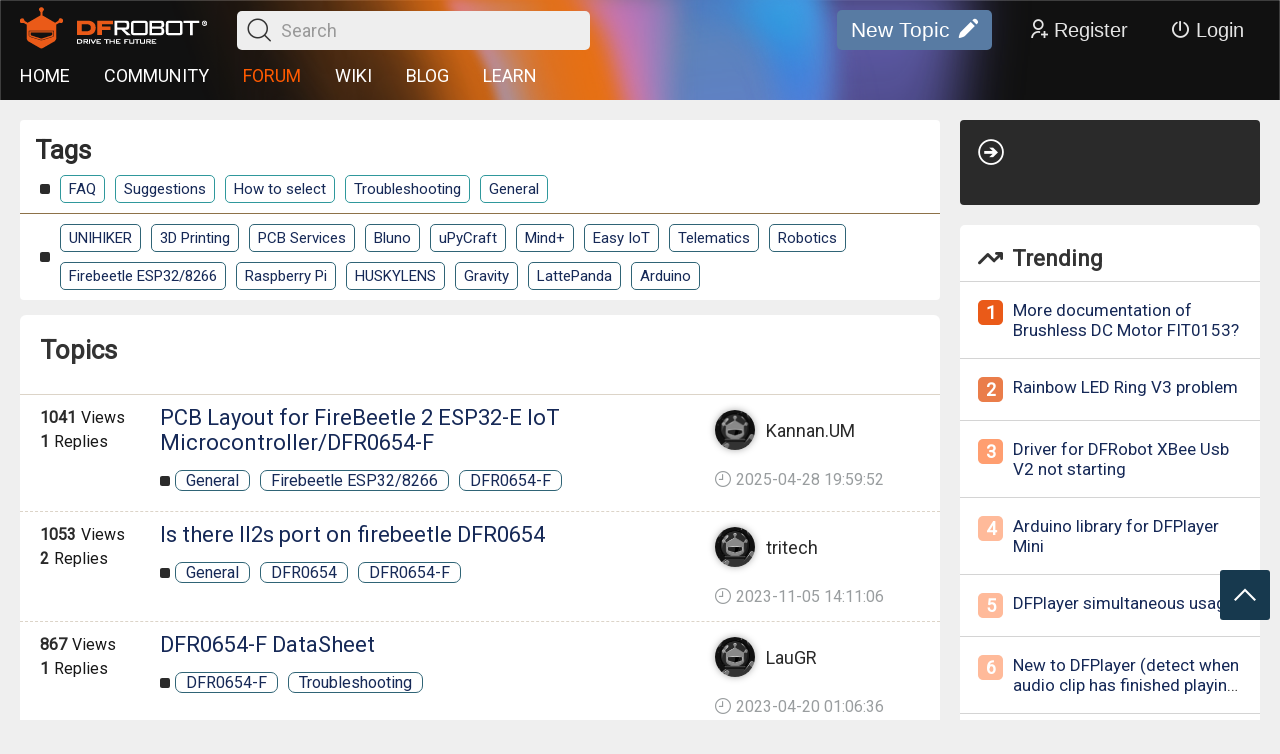

--- FILE ---
content_type: text/html; charset=utf-8
request_url: https://www.dfrobot.com/forum/?t=838
body_size: 5456
content:
<!doctype html>
<html data-n-head-ssr lang="en" data-n-head="%7B%22lang%22:%7B%22ssr%22:%22en%22%7D%7D">
  <head >
    <title>DFR0654-F Topics</title><meta data-n-head="ssr" charset="utf-8"><meta data-n-head="ssr" name="viewport" content="width=device-width, initial-scale=1,minimum-scale=1.0, maximum-scale=1.0, user-scalable=no, width=device-width"><meta data-n-head="ssr" data-hid="keywords" name="keywords" content="support forum, arduino, raspberry pi, microbit, esp32, robotics, huskylens AI vision camera, gravity sensor,  maqueen robot, Boson,  STEM education."><meta data-n-head="ssr" data-hid="description" name="description" content="Explore &quot;DFR0654-F topics&quot; on our Open Source Hardware Forum. Share knowledge, solve problems and connect with global hardware enthusiasts and experts."><base href="/forum/"><link data-n-head="ssr" rel="icon" type="image/x-icon" href="favicon.ico"><link data-n-head="ssr" rel="stylesheet" href="fonts/iconfont.css"><link data-n-head="ssr" rel="stylesheet" href="https://fonts.googleapis.com/css?family=Roboto"><link data-n-head="ssr" rel="stylesheet" href="https://fonts.googleapis.com/css?family=Roboto+Condensed|Open+Sans+Condensed:300"><link data-n-head="ssr" rel="canonical" href="https://www.dfrobot.com/forum/?t=838"><link data-n-head="ssr" rel="stylesheet" href="/forum/css/pc.css"><link data-n-head="ssr" rel="start" href="https://www.dfrobot.com/forum/?t=DFR0654-F&amp;p=1"><script data-n-head="ssr" src="libs/jquery-2.1.1.min.js" ssr="true"></script><script data-n-head="ssr" src="/forum/libs/md5.min.js" ssr="true"></script><script data-n-head="ssr" src="/forum/libs/ckeditor5/ckeditor.js" ssr="true"></script><script data-n-head="ssr" src="/forum/libs/hammer.min.js" ssr="true"></script><link rel="preload" href="/forum/_nuxt/a983be8.js" as="script"><link rel="preload" href="/forum/_nuxt/c5248a4.js" as="script"><link rel="preload" href="/forum/_nuxt/12c3ba1.js" as="script"><link rel="preload" href="/forum/_nuxt/css/eedb22c.css" as="style"><link rel="preload" href="/forum/_nuxt/90dda6e.js" as="script"><link rel="preload" href="/forum/_nuxt/css/306f3b8.css" as="style"><link rel="preload" href="/forum/_nuxt/e145001.js" as="script"><link rel="preload" href="/forum/_nuxt/43d1798.js" as="script"><link rel="preload" href="/forum/_nuxt/fc44103.js" as="script"><link rel="stylesheet" href="/forum/_nuxt/css/eedb22c.css"><link rel="stylesheet" href="/forum/_nuxt/css/306f3b8.css">
  </head>
  <body >
    <div data-server-rendered="true" id="__nuxt"><!----><div id="__layout"><div><div class="container" data-v-7938bc08><div id="pc" data-v-7938bc08><div class="headFrame" data-v-7938bc08><div class="bg"><div class="con"><div class="line"><div class="logo"><a title="DFRobot" href="/"><img src="images/logo.png" title="DFRobot" alt="DFRobot Forum Logo" class="img-responsive"></a> <span><i class="icon iconfont icon-sousuo1"></i><input type="text" value placeholder="Search"></span></div> <div class="right"><button class="addNew">New Topic<i class="icon iconfont icon-bianji"></i></button> <button class="registBtn"><i class="icon iconfont icon-yonghuzhuce1"></i>Register</button> <button class="loginBtn"><i class="icon iconfont icon-guanji"></i>Login</button> <!----></div></div> <div class="line"><div class="navigate"><a title="HOME" href="/">HOME</a> <a title="COMMUNITY" href="https://community.dfrobot.com" target="_blank">COMMUNITY</a> <a title="FORUM" href="https://www.dfrobot.com/forum" style="color: #ff5a00;">FORUM</a> <a title="WIKI" href="https://wiki.dfrobot.com" target="_blank">WIKI</a> <a title="BLOG" href="https://www.dfrobot.com/blog">BLOG</a> <a title="EDUCATION" href="https://learn.dfrobot.com" target="_blank">LEARN</a></div></div></div></div> <!----> <!----> <div class="fastnav"><!----> <span><i class="icon iconfont icon-fanhuidingbu"></i></span></div></div> <div data-v-7938bc08><!----> <!----></div> <div class="content" data-v-7938bc08><div class="left" data-v-7938bc08><div class="tagsFrame" data-v-7938bc08><b data-v-7938bc08>Tags</b> <span class="category" data-v-7938bc08><a href="/forum/?c=785&amp;t=838" style="border-color:;" data-v-7938bc08>FAQ</a><a href="/forum/?c=620&amp;t=838" style="border-color:;" data-v-7938bc08>Suggestions</a><a href="/forum/?c=619&amp;t=838" style="border-color:;" data-v-7938bc08>How to select</a><a href="/forum/?c=618&amp;t=838" style="border-color:;" data-v-7938bc08>Troubleshooting</a><a href="/forum/?c=593&amp;t=838" style="border-color:;" data-v-7938bc08>General </a></span> <span class="tag" data-v-7938bc08><a href="/forum/?t=947" style="border-color:;" data-v-7938bc08>UNIHIKER</a><a href="/forum/?t=4" style="border-color:;" data-v-7938bc08>3D Printing</a><a href="/forum/?t=13" style="border-color:;" data-v-7938bc08>PCB Services</a><a href="/forum/?t=18" style="border-color:;" data-v-7938bc08>Bluno </a><a href="/forum/?t=20" style="border-color:;" data-v-7938bc08>uPyCraft </a><a href="/forum/?t=6" style="border-color:;" data-v-7938bc08>Mind+</a><a href="/forum/?t=3" style="border-color:;" data-v-7938bc08>Easy IoT </a><a href="/forum/?t=9" style="border-color:;" data-v-7938bc08>Telematics </a><a href="/forum/?t=12" style="border-color:;" data-v-7938bc08>Robotics</a><a href="/forum/?t=631" style="border-color:;" data-v-7938bc08>Firebeetle ESP32/8266</a><a href="/forum/?t=634" style="border-color:;" data-v-7938bc08>Raspberry Pi</a><a href="/forum/?t=23" style="border-color:;" data-v-7938bc08>HUSKYLENS</a><a href="/forum/?t=633" style="border-color:;" data-v-7938bc08>Gravity</a><a href="/forum/?t=10" style="border-color:;" data-v-7938bc08>LattePanda</a><a href="/forum/?t=8" style="border-color:;" data-v-7938bc08>Arduino</a></span> <!----></div> <div class="topicFrame" data-v-7938bc08><div class="top" data-v-7938bc08><h1 data-v-7938bc08>Topics</h1> <!----></div> <div class="list" data-v-7938bc08><div class="li" data-v-7938bc08><span data-v-7938bc08><b data-v-7938bc08><p data-v-7938bc08><b data-v-7938bc08>1041</b> <span data-v-7938bc08>Views</span></p> <p data-v-7938bc08><b data-v-7938bc08>1</b> <span data-v-7938bc08>Replies</span></p></b> <span data-v-7938bc08><b data-v-7938bc08><!----> <!----> <a href="/forum/topic/356850" data-v-7938bc08>PCB Layout for FireBeetle 2 ESP32-E IoT Microcontroller/DFR0654-F</a></b> <span data-v-7938bc08><a href="/forum/?c=593&amp;p=1" data-v-7938bc08>General </a><a href="/forum/?t=631&amp;p=1" data-v-7938bc08>Firebeetle ESP32/8266</a><a href="/forum/?t=838&amp;p=1" data-v-7938bc08>DFR0654-F</a></span></span></span> <b data-v-7938bc08><b data-v-7938bc08><a href="/forum/user/621448/topics" target="_blank" data-v-7938bc08><img src="https://dfimg.dfrobot.com/dfPortrait2_50x50.png" alt="userHead" data-v-7938bc08> <span data-v-7938bc08>Kannan.UM</span></a></b> <span data-v-7938bc08><i class="icon iconfont icon-shizhong" data-v-7938bc08></i> 2025-04-28 19:59:52 </span></b></div><div class="li" data-v-7938bc08><span data-v-7938bc08><b data-v-7938bc08><p data-v-7938bc08><b data-v-7938bc08>1053</b> <span data-v-7938bc08>Views</span></p> <p data-v-7938bc08><b data-v-7938bc08>2</b> <span data-v-7938bc08>Replies</span></p></b> <span data-v-7938bc08><b data-v-7938bc08><!----> <!----> <a href="/forum/topic/323432" data-v-7938bc08>Is there II2s port on firebeetle DFR0654</a></b> <span data-v-7938bc08><a href="/forum/?c=593&amp;p=1" data-v-7938bc08>General </a><a href="/forum/?t=632&amp;p=1" data-v-7938bc08>DFR0654</a><a href="/forum/?t=838&amp;p=1" data-v-7938bc08>DFR0654-F</a></span></span></span> <b data-v-7938bc08><b data-v-7938bc08><a href="/forum/user/607560/topics" target="_blank" data-v-7938bc08><img src="https://dfimg.dfrobot.com/dfPortrait2.png" alt="userHead" data-v-7938bc08> <span data-v-7938bc08>tritech</span></a></b> <span data-v-7938bc08><i class="icon iconfont icon-shizhong" data-v-7938bc08></i> 2023-11-05 14:11:06 </span></b></div><div class="li" data-v-7938bc08><span data-v-7938bc08><b data-v-7938bc08><p data-v-7938bc08><b data-v-7938bc08>867</b> <span data-v-7938bc08>Views</span></p> <p data-v-7938bc08><b data-v-7938bc08>1</b> <span data-v-7938bc08>Replies</span></p></b> <span data-v-7938bc08><b data-v-7938bc08><!----> <!----> <a href="/forum/topic/320349" data-v-7938bc08>DFR0654-F DataSheet</a></b> <span data-v-7938bc08><a href="/forum/?t=838&amp;p=1" data-v-7938bc08>DFR0654-F</a><a href="/forum/?c=618&amp;p=1" data-v-7938bc08>Troubleshooting</a><!----></span></span></span> <b data-v-7938bc08><b data-v-7938bc08><a href="/forum/user/604697/topics" target="_blank" data-v-7938bc08><img src="https://dfimg.dfrobot.com/dfPortrait2.png" alt="userHead" data-v-7938bc08> <span data-v-7938bc08>LauGR</span></a></b> <span data-v-7938bc08><i class="icon iconfont icon-shizhong" data-v-7938bc08></i> 2023-04-20 01:06:36 </span></b></div></div> <div class="pageFrame" data-v-7938bc08><!---->  <!----></div></div></div> <div class="right" data-v-7938bc08><div class="about" data-v-7938bc08><b><i class="icon iconfont icon-yuanquanjiantou1"></i> <span></span></b> <p></p> <div></div></div> <div class="trending" data-v-7938bc08><h3 data-v-7938bc08><i class="icon iconfont icon-rise" data-v-7938bc08></i>Trending</h3> <ul data-v-7938bc08><li data-v-7938bc08><b data-v-7938bc08><span data-v-7938bc08>1</span> <b data-v-7938bc08></b></b> <span data-v-7938bc08><a href="/forum/topic/574" target="_blank" data-v-7938bc08>More documentation of Brushless DC Motor FIT0153?</a></span></li><li data-v-7938bc08><b data-v-7938bc08><span data-v-7938bc08>2</span> <b data-v-7938bc08></b></b> <span data-v-7938bc08><a href="/forum/topic/575" target="_blank" data-v-7938bc08>Rainbow LED Ring V3 problem</a></span></li><li data-v-7938bc08><b data-v-7938bc08><span data-v-7938bc08>3</span> <b data-v-7938bc08></b></b> <span data-v-7938bc08><a href="/forum/topic/576" target="_blank" data-v-7938bc08>Driver for DFRobot XBee Usb V2 not starting</a></span></li><li data-v-7938bc08><b data-v-7938bc08><span data-v-7938bc08>4</span> <b data-v-7938bc08></b></b> <span data-v-7938bc08><a href="/forum/topic/975" target="_blank" data-v-7938bc08>Arduino library for DFPlayer Mini</a></span></li><li data-v-7938bc08><b data-v-7938bc08><span data-v-7938bc08>5</span> <b data-v-7938bc08></b></b> <span data-v-7938bc08><a href="/forum/topic/1837" target="_blank" data-v-7938bc08>DFPlayer simultaneous usage</a></span></li><li data-v-7938bc08><b data-v-7938bc08><span data-v-7938bc08>6</span> <b data-v-7938bc08></b></b> <span data-v-7938bc08><a href="/forum/topic/3987" target="_blank" data-v-7938bc08>New to DFPlayer (detect when audio clip has finished playing &amp;amp; loud pop upon power on/down)</a></span></li><li data-v-7938bc08><b data-v-7938bc08><span data-v-7938bc08>7</span> <b data-v-7938bc08></b></b> <span data-v-7938bc08><a href="/forum/topic/27125" target="_blank" data-v-7938bc08>SEN0161-v2 inconsistent voltage readings</a></span></li><li data-v-7938bc08><b data-v-7938bc08><span data-v-7938bc08>8</span> <b data-v-7938bc08></b></b> <span data-v-7938bc08><a href="/forum/topic/27129" target="_blank" data-v-7938bc08>Gravity: Analog pH Sensor/Meter Kit V2 Unable to calibrate</a></span></li><li data-v-7938bc08><b data-v-7938bc08><span data-v-7938bc08>9</span> <b data-v-7938bc08></b></b> <span data-v-7938bc08><a href="/forum/topic/27130" target="_blank" data-v-7938bc08>Acess serial data via GATT service</a></span></li><li data-v-7938bc08><b data-v-7938bc08><span data-v-7938bc08>10</span> <b data-v-7938bc08></b></b> <span data-v-7938bc08><a href="/forum/topic/28068" target="_blank" data-v-7938bc08>Could you recommend me a voltage/current sensor that measures RMS values?</a></span></li></ul></div></div></div> <footer data-v-7938bc08><div class="pc hidden-xs" style="width: 100%;"><div class="webMap"><div class="footFrame"><div class="logo"><img src="images/logo.png" alt="logo"></div> <div class="map"><div class="list"><h5>Information</h5> <ul><li><a href="/about-us">About Us</a></li> <li><a href="/warranty">Warranty</a></li> <li><a href="/privacy-policy">Terms &amp; Conditions</a></li> <li><a href="/shipping">Shipping</a></li> <li><a href="/payment">Payment</a></li> <li><a href="/faq">FAQ</a></li></ul></div> <div class="list"><h5>Customer Service</h5> <ul><li><a href="/distributor">DFRobot Distributors</a></li> <li><a href="/contact-us">Contact us</a></li> <li><a href="/site-map">Site Map</a></li></ul></div> <div class="list"><h5>My Account</h5> <ul><li><a href="/affiliates">Affiliates</a></li> <li><a href="/special.html">Specials</a></li> <li><a href="/coupon">Coupon</a></li></ul></div></div> <div class="clear"></div></div></div></div></footer></div> <!----></div></div></div></div><script>window.__NUXT__=(function(a,b,c,d,e,f,g,h,i,j,k,l,m,n,o,p,q,r,s,t,u,v,w,x,y,z,A,B,C,D,E,F,G,H,I,J,K,L,M,N,O,P,Q,R,S,T,U,V,W,X,Y,Z,_,$,aa,ab,ac,ad,ae,af,ag,ah,ai,aj,ak,al,am,an,ao,ap,aq){return {layout:"pcmobile",data:[{canonicalUrl:"https:\u002F\u002Fwww.dfrobot.com\u002Fforum\u002F?t=838",imgDomain:"https:\u002F\u002Fdfimg.dfrobot.com\u002F",viewType:"pc",mobiileJs:[],categorys:[{type:b,id:C,name:D,color:a,url:"\u002Fforum\u002F?c=785&p=1"},{type:b,id:E,name:F,color:a,url:"\u002Fforum\u002F?c=620&p=1"},{type:b,id:G,name:H,color:a,url:"\u002Fforum\u002F?c=619&p=1"},{type:b,id:o,name:s,color:a,url:"\u002Fforum\u002F?c=618&p=1"},{type:b,id:j,name:p,color:a,url:"\u002Fforum\u002F?c=593&p=1"}],tags:[{type:c,id:I,name:J,color:a,url:"\u002Fforum\u002F?t=947&p=1"},{type:c,id:k,name:K,color:a,url:"\u002Fforum\u002F?t=4&p=1"},{type:c,id:L,name:M,color:a,url:"\u002Fforum\u002F?t=13&p=1"},{type:c,id:N,name:O,color:a,url:"\u002Fforum\u002F?t=18&p=1"},{type:c,id:t,name:P,color:a,url:"\u002Fforum\u002F?t=20&p=1"},{type:c,id:Q,name:R,color:a,url:"\u002Fforum\u002F?t=6&p=1"},{type:c,id:S,name:T,color:a,url:"\u002Fforum\u002F?t=3&p=1"},{type:c,id:u,name:U,color:a,url:"\u002Fforum\u002F?t=9&p=1"},{type:c,id:V,name:W,color:a,url:"\u002Fforum\u002F?t=12&p=1"},{type:c,id:q,name:v,color:a,url:"\u002Fforum\u002F?t=631&p=1"},{type:c,id:X,name:Y,color:a,url:"\u002Fforum\u002F?t=634&p=1"},{type:c,id:w,name:Z,color:a,url:"\u002Fforum\u002F?t=23&p=1"},{type:c,id:_,name:$,color:a,url:"\u002Fforum\u002F?t=633&p=1"},{type:c,id:x,name:aa,color:a,url:"\u002Fforum\u002F?t=10&p=1"},{type:c,id:y,name:ab,color:a,url:"\u002Fforum\u002F?t=8&p=1"}],adminTags:[{type:f,id:m,name:z,color:a,url:"\u002Fforum\u002F?t=652&p=1"},{type:f,id:ac,name:ad,color:a,url:"\u002Fforum\u002F?t=653&p=1"},{type:f,id:ae,name:af,color:a,url:"\u002Fforum\u002F?t=654&p=1"},{type:f,id:ag,name:ah,color:a,url:"\u002Fforum\u002F?t=655&p=1"},{type:f,id:ai,name:aj,color:a,url:"\u002Fforum\u002F?t=691&p=1"}],topics:[{tag_id:"711517",orderBy:r,project_id:"356850",status:c,category_id:{"0":{"593":j},"1":{"631":q},"4":{"838":h}},project_pic_url:A,project_title:"PCB Layout for FireBeetle 2 ESP32-E IoT Microcontroller\u002FDFR0654-F",category_name:l,create_time:"2025-04-28 11:48:25",update_time:"2025-04-28 19:59:52",project_visit:"1041",project_desc:a,project_favorite:b,project_comment:c,user_id:"621448",user_name:"Kannan.UM",user_pic_url:B,favorite_id:g,degree_of_difficulty:b,tags:[{category_id:j,type:b,data:{seo_title:a,seo_keywords:a,seo_description:a,statusText:d},category_name:p,parent_id:b},{category_id:q,type:c,data:{seo_title:a,seo_keywords:a,seo_description:a,statusText:d},category_name:v,parent_id:b},{category_id:h,type:k,data:d,category_name:l,parent_id:b}],thumbs_id:g,is_best:b,platform:e,project_thumbs:b,create_by:a,extend:[],parent_id:b,user_status:c,is_top:b,userHead:"https:\u002F\u002Fdfimg.dfrobot.com\u002FdfPortrait2_50x50.png",solved:n,announcement:n},{tag_id:"671222",orderBy:r,project_id:"323432",status:c,category_id:{"0":{"593":j},"4":{"632":ak,"838":h}},project_pic_url:A,project_title:"Is there II2s port on firebeetle DFR0654",category_name:l,create_time:"2023-09-24 03:14:03",update_time:"2023-11-05 14:11:06",project_visit:"1053",project_desc:a,project_favorite:b,project_comment:f,user_id:"607560",user_name:"tritech",user_pic_url:al,favorite_id:g,degree_of_difficulty:b,tags:[{category_id:j,type:b,data:{seo_title:a,seo_keywords:a,seo_description:a,statusText:d},category_name:p,parent_id:b},{category_id:ak,type:k,data:d,category_name:"DFR0654",parent_id:b},{category_id:h,type:k,data:d,category_name:l,parent_id:b}],thumbs_id:g,is_best:b,platform:e,project_thumbs:b,create_by:a,extend:[],parent_id:b,user_status:c,is_top:b,userHead:B,solved:n,announcement:n},{tag_id:"666677",orderBy:r,project_id:"320349",status:c,category_id:{"0":{"618":o},"2":{"652":m},"4":{"838":h}},project_pic_url:A,project_title:"DFR0654-F DataSheet",category_name:l,create_time:"2023-04-19 06:12:55",update_time:"2023-04-20 01:06:36",project_visit:"867",project_desc:a,project_favorite:b,project_comment:c,user_id:"604697",user_name:"LauGR",user_pic_url:al,favorite_id:g,degree_of_difficulty:b,tags:[{category_id:h,type:k,data:d,category_name:l,parent_id:b},{category_id:o,type:b,data:{seo_title:a,seo_keywords:a,seo_description:a,statusText:d},category_name:s,parent_id:b},{category_id:m,type:f,data:{seo_title:a,seo_keywords:a,seo_description:a,statusText:d},category_name:z,parent_id:b}],thumbs_id:g,is_best:b,platform:e,project_thumbs:b,create_by:a,extend:[],parent_id:b,user_status:c,is_top:b,userHead:B,solved:am,announcement:n}],maxperpage:20,totalPage:an,nowPage:an,nowCid:a,nowTid:h,platform:e,mode:g,trendingList:[{project_title:"More documentation of Brushless DC Motor FIT0153?",project_id:"574",status:c,user_id:"416316"},{project_title:"Rainbow LED Ring V3 problem",project_id:"575",status:c,user_id:"415554"},{project_title:"Driver for DFRobot XBee Usb V2 not starting",project_id:"576",status:c,user_id:"421145"},{project_title:"Arduino library for DFPlayer Mini",project_id:"975",status:c,user_id:"455517"},{project_title:"DFPlayer simultaneous usage",project_id:"1837",status:c,user_id:"438625"},{project_title:"New to DFPlayer (detect when audio clip has finished playing &amp; loud pop upon power on\u002Fdown)",project_id:"3987",status:c,user_id:"463304"},{project_title:"SEN0161-v2 inconsistent voltage readings",project_id:"27125",status:c,user_id:"335378"},{project_title:"Gravity: Analog pH Sensor\u002FMeter Kit V2 Unable to calibrate",project_id:"27129",status:c,user_id:"347256"},{project_title:"Acess serial data via GATT service",project_id:"27130",status:c,user_id:"400190"},{project_title:"Could you recommend me a voltage\u002Fcurrent sensor that measures RMS values?",project_id:"28068",status:c,user_id:"331593"}],solvedtagid:m,pageSeo:[{rel:"start",href:"https:\u002F\u002Fwww.dfrobot.com\u002Fforum\u002F?t=DFR0654-F&p=1"}],seo:{title:"DFR0654-F Topics",desc:"Explore \"DFR0654-F topics\" on our Open Source Hardware Forum. Share knowledge, solve problems and connect with global hardware enthusiasts and experts.",keyworkd:"Tech support forum for DFRobot opensource hardware including Arduino, Raspberry pi, microbit, Lattepanda, firebeetle esp32\u002Fesp8266, Huskylens AI vision camera, Gravity sensor and Boson, maqueen robot for STEM education."},test:{error_code:g,msg:"成功",data:{recordsTotal:ao,recordsFiltered:ao,limit:d,list:[{category_id:C,category_name:D,pic_url:[],platform:e,parent_id:b,recommend_level:b,status:c,type:b,hit:b,data:{admin:c,seo_title:a,seo_keywords:a,seo_description:a,statusText:d},description:a},{category_id:I,category_name:J,pic_url:[],platform:e,parent_id:b,recommend_level:c,status:c,type:c,hit:b,data:{admin:a,seo_title:a,seo_keywords:a,seo_description:a,statusText:d},description:a},{category_id:E,category_name:F,pic_url:[],platform:e,parent_id:b,recommend_level:ap,status:c,type:b,hit:b,data:{seo_title:a,seo_keywords:a,seo_description:a,statusText:d},description:a},{category_id:G,category_name:H,pic_url:[],platform:e,parent_id:b,recommend_level:y,status:c,type:b,hit:b,data:{seo_title:a,seo_keywords:a,seo_description:a,statusText:d},description:a},{category_id:o,category_name:s,pic_url:[],platform:e,parent_id:b,recommend_level:u,status:c,type:b,hit:b,data:{seo_title:a,seo_keywords:a,seo_description:a,statusText:d},description:a},{category_id:j,category_name:p,pic_url:[],platform:e,parent_id:b,recommend_level:x,status:c,type:b,hit:b,data:{seo_title:a,seo_keywords:a,seo_description:a,statusText:d},description:a},{category_id:m,category_name:z,pic_url:[],platform:e,parent_id:b,recommend_level:t,status:c,type:f,hit:b,data:{seo_title:a,seo_keywords:a,seo_description:a,statusText:d},description:"在troubleshooting类目下的内容，一旦解决了，需要打上这个标签。必打 \r\n关键标签，用于置顶的公告，请不要删除，名称可以修改"},{category_id:ac,category_name:ad,pic_url:[],platform:e,parent_id:b,recommend_level:"21",status:c,type:f,hit:b,data:{seo_title:a,seo_keywords:a,seo_description:a,statusText:d},description:a},{category_id:ae,category_name:af,pic_url:[],platform:e,parent_id:b,recommend_level:w,status:c,type:f,hit:b,data:{seo_title:a,seo_keywords:a,seo_description:a,statusText:d},description:"这个帖子描述产品缺陷或者质量问题。 "},{category_id:ag,category_name:ah,pic_url:[],platform:e,parent_id:b,recommend_level:"24",status:c,type:f,hit:b,data:{seo_title:a,seo_keywords:a,seo_description:a,statusText:d},description:"需要更新产品描述的，需要打上该标签。"},{category_id:k,category_name:K,pic_url:[],platform:e,parent_id:c,recommend_level:i,status:c,type:c,hit:b,data:[],description:a},{category_id:L,category_name:M,pic_url:[],platform:e,parent_id:ap,recommend_level:i,status:c,type:c,hit:b,data:[],description:a},{category_id:N,category_name:O,pic_url:[],platform:e,parent_id:b,recommend_level:i,status:c,type:c,hit:b,data:{seo_title:a,seo_keywords:a,seo_description:a,statusText:d},description:a},{category_id:t,category_name:P,pic_url:[],platform:e,parent_id:b,recommend_level:i,status:c,type:c,hit:b,data:{seo_title:a,seo_keywords:a,seo_description:a,statusText:d},description:"\u003Ct\u003EuPyCraft is a IDE runs on Windows and Mac, designed with simple interface and it is convenient to use.\u003Cbr\u002F\u003E\r\nTo provide an easy and practical platform for fans of MicroPython, uPyCraft has many internal basic operation libraries.\u003C\u002Ft\u003E"},{category_id:Q,category_name:R,pic_url:[],platform:e,parent_id:b,recommend_level:i,status:c,type:c,hit:b,data:{seo_title:a,seo_keywords:a,seo_description:a,statusText:d},description:a},{category_id:S,category_name:T,pic_url:[],platform:e,parent_id:b,recommend_level:i,status:c,type:c,hit:b,data:{seo_title:a,seo_keywords:a,seo_description:a,statusText:d},description:"\u003Ct\u003EEasy IoT is a simplest IoT Solution presented by DFRobot\u003C\u002Ft\u003E"},{category_id:u,category_name:U,pic_url:[],platform:e,parent_id:b,recommend_level:i,status:c,type:c,hit:b,data:{seo_title:a,seo_keywords:a,seo_description:a,statusText:d},description:a},{category_id:V,category_name:W,pic_url:[],platform:e,parent_id:b,recommend_level:"95",status:c,type:c,hit:b,data:{seo_title:a,seo_keywords:a,seo_description:a,statusText:d},description:a},{category_id:q,category_name:v,pic_url:[],platform:e,parent_id:b,recommend_level:"96",status:c,type:c,hit:b,data:{seo_title:a,seo_keywords:a,seo_description:a,statusText:d},description:a},{category_id:X,category_name:Y,pic_url:[],platform:e,parent_id:b,recommend_level:aq,status:c,type:c,hit:b,data:{seo_title:a,seo_keywords:a,seo_description:a,statusText:d},description:a},{category_id:w,category_name:Z,pic_url:[],platform:e,parent_id:b,recommend_level:aq,status:c,type:c,hit:b,data:{seo_title:a,seo_keywords:a,seo_description:a,statusText:d},description:"\u003Ct\u003EHuskyLens is an easy-to-use AI machine vision sensor. It is equipped with multiple functions, such as face recognition, object tracking, object recognition, line tracking, color recognition, and tag(QR code) recognition.\u003C\u002Ft\u003E"},{category_id:_,category_name:$,pic_url:[],platform:e,parent_id:b,recommend_level:"98",status:c,type:c,hit:b,data:{seo_title:a,seo_keywords:a,seo_description:a,statusText:d},description:a},{category_id:x,category_name:aa,pic_url:[],platform:e,parent_id:b,recommend_level:"99",status:c,type:c,hit:b,data:{seo_title:a,seo_keywords:a,seo_description:a,statusText:d},description:a},{category_id:y,category_name:ab,pic_url:[],platform:e,parent_id:b,recommend_level:"100",status:c,type:c,hit:b,data:{seo_title:a,seo_keywords:a,seo_description:a,statusText:d},description:a},{category_id:ai,category_name:aj,pic_url:[],platform:e,parent_id:b,recommend_level:r,status:c,type:f,hit:b,data:{seo_title:a,seo_keywords:a,seo_description:a,statusText:d},description:"关键标签，用于置顶的公告，请不要删除，名称可以修改"}]}}}],fetch:{},error:d,state:{authUser:d},serverRendered:am,routePath:"\u002F",config:{app:{basePath:"\u002Fforum\u002F",assetsPath:"\u002Fforum\u002F_nuxt\u002F",cdnURL:d}}}}("","0","1",null,"enshopforum","2",0,"838","50","593","4","DFR0654-F","652",false,"618","General ","631","999","Troubleshooting","20","9","Firebeetle ESP32\u002F8266","23","10","8","Solved","https:\u002F\u002Fdfimg.dfrobot.com\u002F5df3419fa046c41d71818630\u002Fmakelog\u002F2608b00ef0efd53cdb32f5a572a5d07a_212x150.jpeg","https:\u002F\u002Fdfimg.dfrobot.com\u002FdfPortrait2.png","785","FAQ","620","Suggestions","619","How to select","947","UNIHIKER","3D Printing","13","PCB Services","18","Bluno ","uPyCraft ","6","Mind+","3","Easy IoT ","Telematics ","12","Robotics","634","Raspberry Pi","HUSKYLENS","633","Gravity","LattePanda","Arduino","653","Special Attention","654","Product Defect","655","Documentation Missing","691","Announcement","632","https:\u002F\u002Fucimg.dfrobot.com.cn\u002FdfPortrait1",true,1,25,"7","97"));</script><script src="/forum/_nuxt/a983be8.js" defer></script><script src="/forum/_nuxt/e145001.js" defer></script><script src="/forum/_nuxt/43d1798.js" defer></script><script src="/forum/_nuxt/fc44103.js" defer></script><script src="/forum/_nuxt/c5248a4.js" defer></script><script src="/forum/_nuxt/12c3ba1.js" defer></script><script src="/forum/_nuxt/90dda6e.js" defer></script>
  </body>
</html>


--- FILE ---
content_type: text/css; charset=UTF-8
request_url: https://www.dfrobot.com/forum/_nuxt/css/306f3b8.css
body_size: -575
content:
.fade-enter-active{transition:opacity .5s}.fade-leave-active{transition:opacity 1s}.fade-enter,.fade-leave-to{opacity:0}